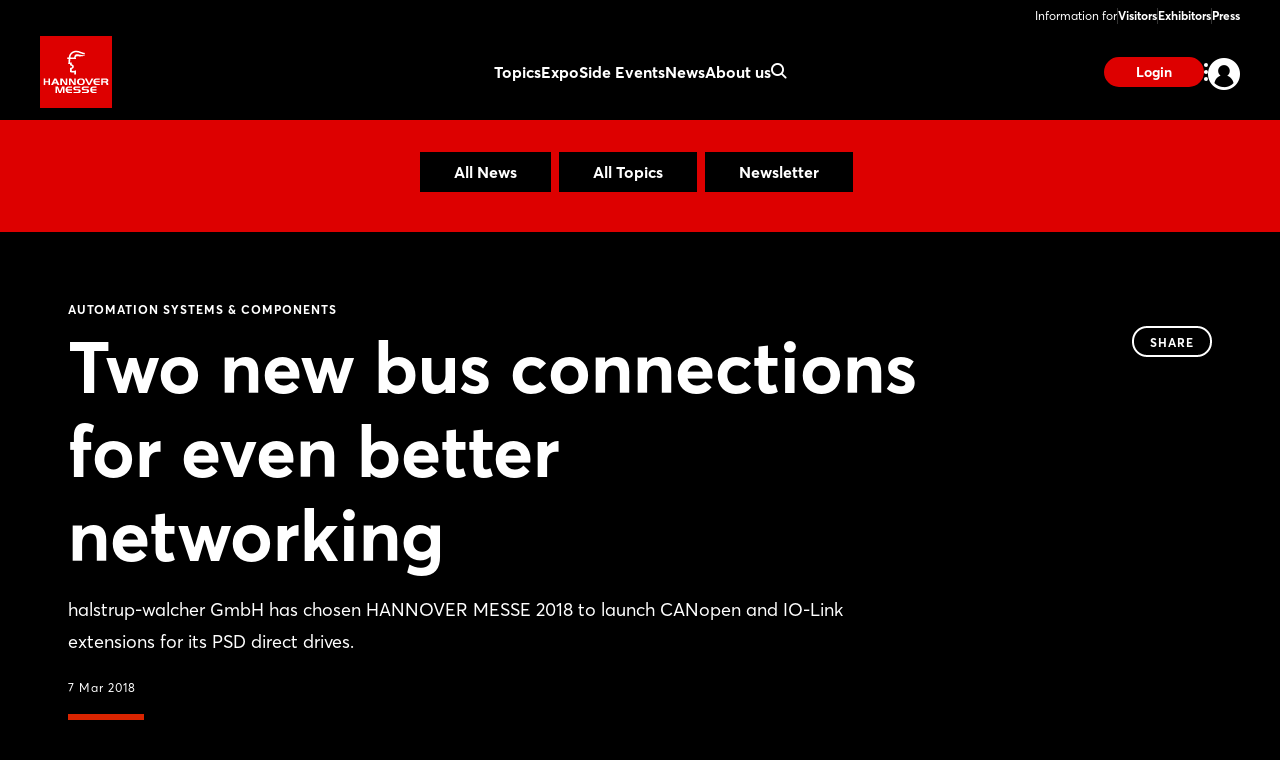

--- FILE ---
content_type: application/javascript; charset=UTF-8
request_url: https://www.smartadserver.com/h/nshow?siteid=623518&pgid=1898538&fmtid=85948&tag=sas_85948&tmstp=3599370848&visit=S&acd=1769564827769&opid=a57f154b-b2b5-4e9f-a27a-8c64181196a2&opdt=1769564827769&ckid=27597184329468878&cappid=27597184329468878&async=1&systgt=%24qc%3D4787745%3B%24ql%3DHigh%3B%24qpc%3D43201%3B%24qpc%3D43*%3B%24qpc%3D432*%3B%24qpc%3D4320*%3B%24qpc%3D43201*%3B%24qt%3D152_2192_12416t%3B%24dma%3D535%3B%24qo%3D6%3B%24b%3D16999%3B%24o%3D12100%3B%24sw%3D1280%3B%24sh%3D600&tgt=keyword%3Dnull%3B%3B%24dt%3D1t%3B%24dma%3D535&pgDomain=https%3A%2F%2Fwww.hannovermesse.de%2Fen%2Fnews%2Fnews-articles%2Ftwo-new-bus-connections-for-even-better-networking&noadcbk=sas.noad&dmodel=unknown&dmake=Apple&reqid=6f16abec-9c80-4c55-8169-b9386d45f234&reqdt=1769564827771&oppid=a57f154b-b2b5-4e9f-a27a-8c64181196a2&insid=13092662
body_size: 2885
content:
/*_hs_*/;var sas = sas || {};
if(sas && sas.events && sas.events.fire && typeof sas.events.fire === "function" )
        sas.events.fire("ad", { tagId: "sas_85948", formatId: 85948 }, "sas_85948");;/*_hs_*/(()=>{"use strict";var t={4888:(t,e)=>{Object.defineProperty(e,"__esModule",{value:!0}),e.LoadManager=void 0;class s{constructor(){this.scripts=new Map,this.callbacks=[]}static getUrls(t){const e=window.sas,s="string"==typeof t?[t]:t,a=e.utils.cdns[location.protocol]||e.utils.cdns["https:"]||"https://ced-ns.sascdn.com";return s.map(t=>a.replace(/\/+$/,"")+"/"+t.replace(/^\/+/,""))}static loadLink(t){const e=document.createElement("link");e.rel="stylesheet",e.href=t,document.head.appendChild(e)}static loadLinkCdn(t){s.getUrls(t).forEach(s.loadLink)}loadScriptCdn(t,e){const a=s.getUrls(t);for(const t of a){let e=this.scripts.get(t);e||(e={url:t,loaded:!1},this.scripts.set(t,e),this.loadScript(e))}(null==e?void 0:e.onLoad)&&(this.callbacks.push({called:!1,dependencies:a,function:e.onLoad}),this.executeCallbacks())}onScriptLoad(t){t.loaded=!0,this.executeCallbacks()}loadScript(t){const e=document.currentScript,s=document.createElement("script");s.onload=()=>this.onScriptLoad(t),s.src=t.url,e?(e.insertAdjacentElement("afterend",s),window.sas.currentScript=e):document.head.appendChild(s)}executeCallbacks(){this.callbacks.forEach(t=>{!t.called&&t.dependencies.every(t=>{var e;return null===(e=this.scripts.get(t))||void 0===e?void 0:e.loaded})&&(t.called=!0,t.function())}),this.callbacks=this.callbacks.filter(t=>!t.called)}}e.LoadManager=s}},e={};function s(a){var c=e[a];if(void 0!==c)return c.exports;var l=e[a]={exports:{}};return t[a](l,l.exports,s),l.exports}(()=>{const t=s(4888);window.sas=window.sas||{};const e=window.sas;e.utils=e.utils||{},e.utils.cdns=e.utils.cdns||{},e.utils._callbacks=e.utils._callbacks||{},e.events=e.events||{};const a=e.utils.loadManager||new t.LoadManager;e.utils.loadManager=a,e.utils.loadScriptCdn=a.loadScriptCdn.bind(a),e.utils.loadLinkCdn=t.LoadManager.loadLinkCdn})()})();

(function(sas) {
	var config = {
		insertionId: Number(13092662),
		pageId: '1898538',
		pgDomain: 'https%3a%2f%2fwww.hannovermesse.de',
		sessionId: new Date().getTime(),
		baseActionUrl: 'https://use2.smartadserver.com/track/action?siteid=623518&fmtid=85948&pid=1898538&iid=13092662&sid=3599370848&scriptid=99340&opid=a57f154b-b2b5-4e9f-a27a-8c64181196a2&opdt=1769564827771&bldv=15547&srcfn=diff&reqid=6f16abec-9c80-4c55-8169-b9386d45f234&reqdt=1769564827771&oppid=a57f154b-b2b5-4e9f-a27a-8c64181196a2&gdpr=0',
		formatId: Number(85948),
		tagId: 'sas_85948',
		oba: Number(0),
		isAsync: window.sas_ajax || true,
		customScript: String(''),
		filePath: (document.location.protocol == 'https:' ? 'https://ced-ns.sascdn.com' : 'http://ced-ns.sascdn.com') + '/diff/templates/',
		creativeFeedback: Boolean(1),
		dsa: String(''),
		creative: {
			id: Number(41586397),
			url: 'https://creatives.sascdn.com/diff/1044/advertiser/451672/Online_Superbanner_Desktop_1146x90-Leads-en_fbb079fd-e9a4-458b-8cb3-03ea32bd85c1.png',
			type: Number(1),
			width: Number(('1146' === '100%') ? 0 : '1146'),
			height: Number(('90' === '100%') ? 0 : '90'),
			clickUrl: 'https://use2.smartadserver.com/click?imgid=41586397&insid=13092662&pgid=1898538&fmtid=85948&ckid=27597184329468878&uii=7382476779459535878&acd=1769564827874&tmstp=3599370848&tgt=keyword%3dnull%3b%3b%24dt%3d1t%3b%24dma%3d535%3b%24dt%3d1t%3b%24dma%3d535%3b%24hc&systgt=%24qc%3d4787745%3b%24ql%3dUnknown%3b%24qpc%3d43201*%3b%24qpc%3d43*%3b%24qpc%3d432*%3b%24qpc%3d4320*%3b%24qpc%3d43201*%3b%24qpc%3d43201**%3b%24qt%3d152_2192_12416t%3b%24dma%3d535%3b%24qo%3d6%3b%24b%3d16999%3b%24o%3d12100%3b%24sw%3d1280%3b%24sh%3d600&envtype=0&imptype=0&gdpr=0&pgDomain=https%3a%2f%2fwww.hannovermesse.de%2fen%2fnews%2fnews-articles%2ftwo-new-bus-connections-for-even-better-networking&cappid=27597184329468878&scriptid=99340&opid=a57f154b-b2b5-4e9f-a27a-8c64181196a2&opdt=1769564827771&bldv=15547&srcfn=diff&reqid=6f16abec-9c80-4c55-8169-b9386d45f234&reqdt=1769564827771&oppid=a57f154b-b2b5-4e9f-a27a-8c64181196a2&eqs=662cf9526dec06760d0e98c4985ababed61fc32a&go=https%3a%2f%2fwww.hannovermesse.de%2fen%2fside-events%2fspeaking-opportunities%2f%3futm_id%3dawareness%26utm_medium%3ddisplay%26utm_source%3dbanner%26utm_campaign%3dweb-hm-leads%26utm_term%3daussteller',
			clickUrlArray: ["https://use2.smartadserver.com/click?imgid=41586397&insid=13092662&pgid=1898538&fmtid=85948&ckid=27597184329468878&uii=7382476779459535878&acd=1769564827874&tmstp=3599370848&tgt=keyword%3dnull%3b%3b%24dt%3d1t%3b%24dma%3d535%3b%24dt%3d1t%3b%24dma%3d535%3b%24hc&systgt=%24qc%3d4787745%3b%24ql%3dUnknown%3b%24qpc%3d43201*%3b%24qpc%3d43*%3b%24qpc%3d432*%3b%24qpc%3d4320*%3b%24qpc%3d43201*%3b%24qpc%3d43201**%3b%24qt%3d152_2192_12416t%3b%24dma%3d535%3b%24qo%3d6%3b%24b%3d16999%3b%24o%3d12100%3b%24sw%3d1280%3b%24sh%3d600&envtype=0&imptype=0&gdpr=0&pgDomain=https%3a%2f%2fwww.hannovermesse.de%2fen%2fnews%2fnews-articles%2ftwo-new-bus-connections-for-even-better-networking&cappid=27597184329468878&scriptid=99340&opid=a57f154b-b2b5-4e9f-a27a-8c64181196a2&opdt=1769564827771&bldv=15547&srcfn=diff&reqid=6f16abec-9c80-4c55-8169-b9386d45f234&reqdt=1769564827771&oppid=a57f154b-b2b5-4e9f-a27a-8c64181196a2&eqs=662cf9526dec06760d0e98c4985ababed61fc32a&go=https%3a%2f%2fwww.hannovermesse.de%2fen%2fside-events%2fspeaking-opportunities%2f%3futm_id%3dawareness%26utm_medium%3ddisplay%26utm_source%3dbanner%26utm_campaign%3dweb-hm-leads%26utm_term%3daussteller"],
			oryginalClickUrl: 'https://www.hannovermesse.de/en/side-events/speaking-opportunities/?utm_id=awareness&utm_medium=display&utm_source=banner&utm_campaign=web-hm-leads&utm_term=aussteller',
			clickTarget: !0 ? '_blank' : '',
			agencyCode: String(''),
			creativeCountPixelUrl: 'https://use2.smartadserver.com/h/aip?uii=7382476779459535878&tmstp=3599370848&ckid=27597184329468878&systgt=%24qc%3d4787745%3b%24ql%3dUnknown%3b%24qpc%3d43201*%3b%24qpc%3d43*%3b%24qpc%3d432*%3b%24qpc%3d4320*%3b%24qpc%3d43201*%3b%24qpc%3d43201**%3b%24qt%3d152_2192_12416t%3b%24dma%3d535%3b%24qo%3d6%3b%24b%3d16999%3b%24o%3d12100%3b%24sw%3d1280%3b%24sh%3d600&acd=1769564827874&envtype=0&siteid=623518&tgt=keyword%3dnull%3b%3b%24dt%3d1t%3b%24dma%3d535%3b%24dt%3d1t%3b%24dma%3d535%3b%24hc&gdpr=0&opid=a57f154b-b2b5-4e9f-a27a-8c64181196a2&opdt=1769564827771&bldv=15547&srcfn=diff&reqid=6f16abec-9c80-4c55-8169-b9386d45f234&reqdt=1769564827771&oppid=a57f154b-b2b5-4e9f-a27a-8c64181196a2&visit=S&statid=19&imptype=0&intgtype=0&pgDomain=https%3a%2f%2fwww.hannovermesse.de%2fen%2fnews%2fnews-articles%2ftwo-new-bus-connections-for-even-better-networking&cappid=27597184329468878&capp=0&mcrdbt=0&insid=13092662&imgid=41586397&pgid=1898538&fmtid=85948&isLazy=0&scriptid=99340',
			creativeClickCountPixelUrl: 41586397 ? 'https://use2.smartadserver.com/h/cp?imgid=41586397&insid=13092662&pgid=1898538&fmtid=85948&ckid=27597184329468878&uii=7382476779459535878&acd=1769564827874&tmstp=3599370848&tgt=keyword%3dnull%3b%3b%24dt%3d1t%3b%24dma%3d535%3b%24dt%3d1t%3b%24dma%3d535%3b%24hc&systgt=%24qc%3d4787745%3b%24ql%3dUnknown%3b%24qpc%3d43201*%3b%24qpc%3d43*%3b%24qpc%3d432*%3b%24qpc%3d4320*%3b%24qpc%3d43201*%3b%24qpc%3d43201**%3b%24qt%3d152_2192_12416t%3b%24dma%3d535%3b%24qo%3d6%3b%24b%3d16999%3b%24o%3d12100%3b%24sw%3d1280%3b%24sh%3d600&envtype=0&imptype=0&gdpr=0&pgDomain=https%3a%2f%2fwww.hannovermesse.de%2fen%2fnews%2fnews-articles%2ftwo-new-bus-connections-for-even-better-networking&cappid=27597184329468878&scriptid=99340&opid=a57f154b-b2b5-4e9f-a27a-8c64181196a2&opdt=1769564827771&bldv=15547&srcfn=diff&reqid=6f16abec-9c80-4c55-8169-b9386d45f234&reqdt=1769564827771&oppid=a57f154b-b2b5-4e9f-a27a-8c64181196a2&eqs=662cf9526dec06760d0e98c4985ababed61fc32a' : 'https://use2.smartadserver.com/h/micp?imgid=0&insid=13092662&pgid=1898538&fmtid=85948&ckid=27597184329468878&uii=7382476779459535878&acd=1769564827874&tmstp=3599370848&tgt=keyword%3dnull%3b%3b%24dt%3d1t%3b%24dma%3d535%3b%24dt%3d1t%3b%24dma%3d535%3b%24hc&systgt=%24qc%3d4787745%3b%24ql%3dUnknown%3b%24qpc%3d43201*%3b%24qpc%3d43*%3b%24qpc%3d432*%3b%24qpc%3d4320*%3b%24qpc%3d43201*%3b%24qpc%3d43201**%3b%24qt%3d152_2192_12416t%3b%24dma%3d535%3b%24qo%3d6%3b%24b%3d16999%3b%24o%3d12100%3b%24sw%3d1280%3b%24sh%3d600&envtype=0&imptype=0&gdpr=0&pgDomain=https%3a%2f%2fwww.hannovermesse.de%2fen%2fnews%2fnews-articles%2ftwo-new-bus-connections-for-even-better-networking&cappid=27597184329468878&scriptid=99340&opid=a57f154b-b2b5-4e9f-a27a-8c64181196a2&opdt=1769564827771&bldv=15547&srcfn=diff&reqid=6f16abec-9c80-4c55-8169-b9386d45f234&reqdt=1769564827771&oppid=a57f154b-b2b5-4e9f-a27a-8c64181196a2&eqs=662cf9526dec06760d0e98c4985ababed61fc32a',
			safeFrame: Boolean(0)
		},
		statisticTracking: {
			viewcount:'https://use2.smartadserver.com/track/action?siteid=623518&fmtid=85948&pid=1898538&iid=13092662&sid=3599370848&scriptid=99340&opid=a57f154b-b2b5-4e9f-a27a-8c64181196a2&opdt=1769564827771&bldv=15547&srcfn=diff&reqid=6f16abec-9c80-4c55-8169-b9386d45f234&reqdt=1769564827771&oppid=a57f154b-b2b5-4e9f-a27a-8c64181196a2&gdpr=0&key=viewcount&num1=0&num3=&cid=41586397&pgDomain=https%3a%2f%2fwww.hannovermesse.de%2fen%2fnews%2fnews-articles%2ftwo-new-bus-connections-for-even-better-networking&imptype=0&envtype=0'
		}
	};
	sas.utils.cdns['http:'] = 'http://ced-ns.sascdn.com';
	sas.utils.cdns['https:'] = 'https://ced-ns.sascdn.com';
	sas.utils.loadScriptCdn('/diff/templates/ts/dist/banner/sas-banner-1.13.js', {
		async: config.isAsync, onLoad: function() {
			newObj13092662 = new Banner(config);
			newObj13092662.init();
		}
	});
})(window.sas);